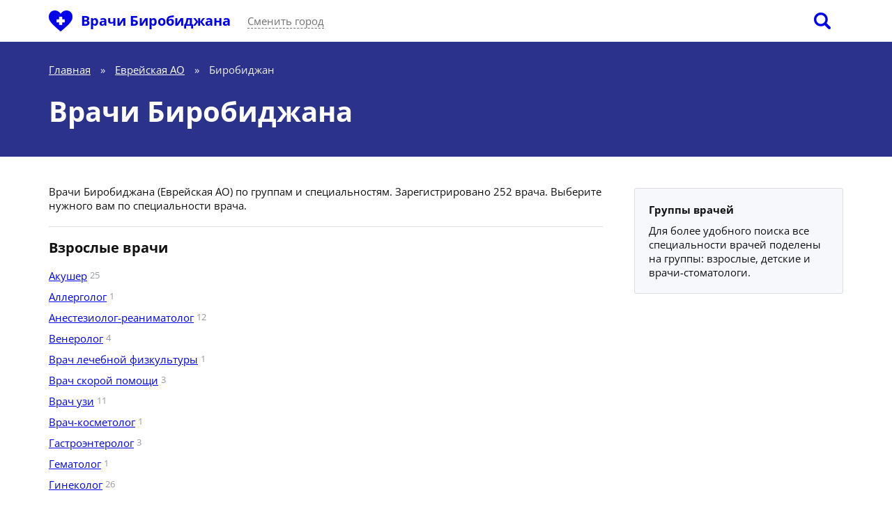

--- FILE ---
content_type: text/html; charset=UTF-8
request_url: https://vrach-russia.ru/birobidzhan/
body_size: 7226
content:
<!DOCTYPE html>
<html>
    <head>
        <meta charset="UTF-8" />
<meta name="viewport" content="width=device-width, initial-scale=1.0">
<meta name="yandex-verification" content="fd47cb990f9862ce" />
<meta name="google-site-verification" content="WEcD_ZPe8CyUxkBPlukhF2PUPxr0MhY3LkEQLgI9JZ8" />
<title>Врачи Биробиджана по группам: взрослые, детские, стоматологи</title>
<meta name="description" content="Врачи Биробиджана по конкретным специальностям. Выберите нужную вам профориентацию врача." />
    <link rel="canonical" href="https://vrach-russia.ru/birobidzhan/">
<link rel="preload" href="/assets/fonts/icomoon.ttf?lq591m" as="font" crossorigin="anonymous" />
<link rel="preload" href="/assets/fonts/open-sans-v34-cyrillic_latin-regular.woff2" as="font" crossorigin="anonymous" />
<link rel="preload" href="/assets/fonts/open-sans-v34-cyrillic_latin-700.woff2" as="font" crossorigin="anonymous" />
<link rel="preload" href="/assets/css/mycss.css?2323" as="style" />
    <link rel="preload" href="/assets/css/icons.css" as="style" />
<link rel="preload" href="/assets/js/myjs.js" as="script" />
<link rel="preconnect" href="https://yandex.ru">

<style>
    @font-face {
        font-family: 'icomoon';
        src:  url('/assets/fonts/icomoon.eot?lq591m');
        src:  url('/assets/fonts/icomoon.eot?lq591m') format('embedded-opentype'),
        url('/assets/fonts/icomoon.ttf?lq591m') format('truetype'),
        url('/assets/fonts/icomoon.woff?lq591m') format('woff'),
        url('/assets/fonts/icomoon.svg?lq591m') format('svg');
        font-weight: normal;
        font-style: normal;
        font-display: block;
    }
    /* open-sans-regular - cyrillic_latin */
    @font-face {
        font-display: swap; /* Check https://developer.mozilla.org/en-US/docs/Web/CSS/@font-face/font-display for other options. */
        font-family: 'Open Sans';
        font-style: normal;
        font-weight: 400;
        src: url('/assets/fonts/open-sans-v34-cyrillic_latin-regular.eot'); /* IE9 Compat Modes */
        src: url('/assets/fonts/open-sans-v34-cyrillic_latin-regular.eot?#iefix') format('embedded-opentype'), /* IE6-IE8 */
        url('/assets/fonts/open-sans-v34-cyrillic_latin-regular.woff2') format('woff2'), /* Super Modern Browsers */
        url('/assets/fonts/open-sans-v34-cyrillic_latin-regular.woff') format('woff'), /* Modern Browsers */
        url('/assets/fonts/open-sans-v34-cyrillic_latin-regular.ttf') format('truetype'), /* Safari, Android, iOS */
        url('/assets/fonts/open-sans-v34-cyrillic_latin-regular.svg#OpenSans') format('svg'); /* Legacy iOS */
    }
    /* open-sans-700 - cyrillic_latin */
    @font-face {
        font-display: swap; /* Check https://developer.mozilla.org/en-US/docs/Web/CSS/@font-face/font-display for other options. */
        font-family: 'Open Sans';
        font-style: normal;
        font-weight: 700;
        src: url('/assets/fonts/open-sans-v34-cyrillic_latin-700.eot'); /* IE9 Compat Modes */
        src: url('/assets/fonts/open-sans-v34-cyrillic_latin-700.eot?#iefix') format('embedded-opentype'), /* IE6-IE8 */
        url('/assets/fonts/open-sans-v34-cyrillic_latin-700.woff2') format('woff2'), /* Super Modern Browsers */
        url('/assets/fonts/open-sans-v34-cyrillic_latin-700.woff') format('woff'), /* Modern Browsers */
        url('/assets/fonts/open-sans-v34-cyrillic_latin-700.ttf') format('truetype'), /* Safari, Android, iOS */
        url('/assets/fonts/open-sans-v34-cyrillic_latin-700.svg#OpenSans') format('svg'); /* Legacy iOS */
    }
</style>

<link href="/assets/css/mycss.css?2323" rel="stylesheet" />
    

<link href="/assets/css/icons.css" rel="stylesheet"/>
<link href="/assets/img/favicon.ico" rel="shortcut icon" type="image/x-icon" />
<link href="/assets/img/favicon.ico" rel="icon" type="image/x-icon" />

<meta property="og:locale" content="ru_RU" />
<meta property="og:type" content="website" />
<meta property="og:title" content="Врачи России" />
<meta property="og:url" content="https://vrach-russia.ru/" />
<meta property="og:site_name" content="Vrach-Russia" />
<meta property="og:image" content="https://vrach-russia.ru/assets/img/sharesiteimg.png" />
<meta property="og:image:width" content="1200">
<meta property="og:image:height" content="630">
<meta property="og:description" content="Врачи Биробиджана по конкретным специальностям. Выберите нужную вам профориентацию врача." />
<meta property="twitter:card" content="summary" />
<meta property="twitter:title" content="Врачи России" />
<meta property="twitter:url" content="https://vrach-russia.ru/" />
<meta property="twitter:image" content="https://vrach-russia.ru/assets/img/sharesiteimg.png" />
<meta property="twitter:description" content="Врачи Биробиджана по конкретным специальностям. Выберите нужную вам профориентацию врача." />
<meta property="vk:image" content="/assets/img/sharesiteimg.png" />
<!-- Yandex.RTB -->
<script>window.yaContextCb=window.yaContextCb||[]</script>
<script src="https://yandex.ru/ads/system/context.js" async></script>
    </head>
    <body>
        <header>
    <div class="wrapper">
        <div class="logo">
            <a href="https://vrach-russia.ru" onclick="ym(57345151,'reachGoal','1-1-1-main-logo')"><i></i></a>
        </div>
        <div class="city">
                            <a href="https://vrach-russia.ru/birobidzhan" onclick="ym(57345151,'reachGoal','1-1-2-main-city-logo-name')">Врачи Биробиджана</a>
                    </div>
        <div class="city_change" onclick="ym(57345151,'reachGoal','1-2-1-main-change-city')"><span class="city_open">Сменить город</span></div>
        <div class="search_open" onclick="ym(57345151,'reachGoal','1-3-1-main-loupe')"><span></span></div>
    </div>
</header>

            <div class="base_header">
        <div class="wrapper">
            <div class="shell_content">
                <div class="content noright">
                    <ul class="breadcrumbs" itemscope="" itemtype="http://schema.org/BreadcrumbList">
    <li class="mob">
        <div class="mob_city_change" onclick="ym(57345151,'reachGoal','1-2-1-main-change-city')">
            <span class="city_open">Сменить город</span>
        </div>
    </li>
                        <li itemprop="itemListElement" itemscope itemtype="http://schema.org/ListItem">
                <a href="https://vrach-russia.ru" itemscope itemtype="http://schema.org/Thing" itemprop="item" itemid="https://vrach-russia.ru" onclick="ym(57345151,'reachGoal','1-4-main-bread-crumbs')"><span itemprop="name">Главная</span></a>
                <meta itemprop="position" content="1">
            </li>
            <li>&raquo;</li>
                                <li itemprop="itemListElement" itemscope itemtype="http://schema.org/ListItem">
                <a href="https://vrach-russia.ru/evrejskaya-ao/" itemscope itemtype="http://schema.org/Thing" itemprop="item" itemid="https://vrach-russia.ru/evrejskaya-ao/" onclick="ym(57345151,'reachGoal','1-4-main-bread-crumbs')"><span itemprop="name">Еврейская АО</span></a>
                <meta itemprop="position" content="2">
            </li>
            <li>&raquo;</li>
                                <li itemprop="itemListElement" itemscope itemtype="http://schema.org/ListItem">
                <span itemscope itemtype="http://schema.org/Thing" itemprop="item" itemid="https://vrach-russia.ru/birobidzhan/"><span itemprop="name">Биробиджан</span></span>
                <meta itemprop="position" content="3">
            </li>
            </ul>

                    <h1>Врачи Биробиджана</h1>
                </div>
            </div>
        </div>
    </div>

    <div class="base_section">
        <div class="wrapper">
            <div class="shell_content">
                <div class="content">
                    <section>
                        <div class="list_text">Врачи Биробиджана (Еврейская АО) по группам и специальностям. Зарегистрировано 252 врача. Выберите нужного вам по специальности врача.</div>

                                                <h3 onclick="ym(57345151,'reachGoal','3-2-city-page-adult-doctor')">Взрослые врачи</h3>

                        <ul class="list_default_one">
                                                                                                                                                        <li>
                                    <a href="https://vrach-russia.ru/birobidzhan/akusher/" onclick="ym(57345151,'reachGoal','3-1-city-page-select-doctor')">Акушер</a> <span>25</span>
                                </li>
                                                                                                                            <li>
                                    <a href="https://vrach-russia.ru/birobidzhan/allergolog/" onclick="ym(57345151,'reachGoal','3-1-city-page-select-doctor')">Аллерголог</a> <span>1</span>
                                </li>
                                                                                                                                                                                                                                                    <li>
                                    <a href="https://vrach-russia.ru/birobidzhan/anesteziolog-reanimatolog/" onclick="ym(57345151,'reachGoal','3-1-city-page-select-doctor')">Анестезиолог-реаниматолог</a> <span>12</span>
                                </li>
                                                                                                                                                                                                                                                                                                                <li>
                                    <a href="https://vrach-russia.ru/birobidzhan/venerolog/" onclick="ym(57345151,'reachGoal','3-1-city-page-select-doctor')">Венеролог</a> <span>4</span>
                                </li>
                                                                                                                                                                                                                                                    <li>
                                    <a href="https://vrach-russia.ru/birobidzhan/vrach-lechebnoj-fizkultury/" onclick="ym(57345151,'reachGoal','3-1-city-page-select-doctor')">Врач лечебной физкультуры</a> <span>1</span>
                                </li>
                                                                                                                                                                                        <li>
                                    <a href="https://vrach-russia.ru/birobidzhan/vrach-skoroj-pomoshhi/" onclick="ym(57345151,'reachGoal','3-1-city-page-select-doctor')">Врач скорой помощи</a> <span>3</span>
                                </li>
                                                                                                                            <li>
                                    <a href="https://vrach-russia.ru/birobidzhan/vrach-uzi/" onclick="ym(57345151,'reachGoal','3-1-city-page-select-doctor')">Врач узи</a> <span>11</span>
                                </li>
                                                                                                                                                                                                                                                    <li>
                                    <a href="https://vrach-russia.ru/birobidzhan/vrach-kosmetolog/" onclick="ym(57345151,'reachGoal','3-1-city-page-select-doctor')">Врач-косметолог</a> <span>1</span>
                                </li>
                                                                                                                                                                                        <li>
                                    <a href="https://vrach-russia.ru/birobidzhan/gastroenterolog/" onclick="ym(57345151,'reachGoal','3-1-city-page-select-doctor')">Гастроэнтеролог</a> <span>3</span>
                                </li>
                                                                                                                            <li>
                                    <a href="https://vrach-russia.ru/birobidzhan/gematolog/" onclick="ym(57345151,'reachGoal','3-1-city-page-select-doctor')">Гематолог</a> <span>1</span>
                                </li>
                                                                                                                                                                                                                                                                                                                                                                                                                                        <li>
                                    <a href="https://vrach-russia.ru/birobidzhan/ginekolog/" onclick="ym(57345151,'reachGoal','3-1-city-page-select-doctor')">Гинеколог</a> <span>26</span>
                                </li>
                                                                                                                            <li>
                                    <a href="https://vrach-russia.ru/birobidzhan/ginekolog-endokrinolog/" onclick="ym(57345151,'reachGoal','3-1-city-page-select-doctor')">Гинеколог-эндокринолог</a> <span>1</span>
                                </li>
                                                                                                                                                                                        <li>
                                    <a href="https://vrach-russia.ru/birobidzhan/glavnyj-vrach/" onclick="ym(57345151,'reachGoal','3-1-city-page-select-doctor')">Главный врач</a> <span>1</span>
                                </li>
                                                                                                                                                                                                                                                                                                                <li>
                                    <a href="https://vrach-russia.ru/birobidzhan/dermatolog/" onclick="ym(57345151,'reachGoal','3-1-city-page-select-doctor')">Дерматолог</a> <span>7</span>
                                </li>
                                                                                                                                                                                                                                                                                                                                                                                                                                        <li>
                                    <a href="https://vrach-russia.ru/birobidzhan/immunolog/" onclick="ym(57345151,'reachGoal','3-1-city-page-select-doctor')">Иммунолог</a> <span>1</span>
                                </li>
                                                                                                                            <li>
                                    <a href="https://vrach-russia.ru/birobidzhan/infekcionist/" onclick="ym(57345151,'reachGoal','3-1-city-page-select-doctor')">Инфекционист</a> <span>4</span>
                                </li>
                                                                                                                            <li>
                                    <a href="https://vrach-russia.ru/birobidzhan/kardiolog/" onclick="ym(57345151,'reachGoal','3-1-city-page-select-doctor')">Кардиолог</a> <span>4</span>
                                </li>
                                                                                                                                                                                                                                                                                                                <li>
                                    <a href="https://vrach-russia.ru/birobidzhan/lazernyj-khirurg/" onclick="ym(57345151,'reachGoal','3-1-city-page-select-doctor')">Лазерный хирург</a> <span>2</span>
                                </li>
                                                                                                                                                                                        <li>
                                    <a href="https://vrach-russia.ru/birobidzhan/lor/" onclick="ym(57345151,'reachGoal','3-1-city-page-select-doctor')">Лор</a> <span>9</span>
                                </li>
                                                                                                                                                                                        <li>
                                    <a href="https://vrach-russia.ru/birobidzhan/mammolog/" onclick="ym(57345151,'reachGoal','3-1-city-page-select-doctor')">Маммолог</a> <span>1</span>
                                </li>
                                                                                                                                                                                                                                                                                                                                                                            <li>
                                    <a href="https://vrach-russia.ru/birobidzhan/narkolog/" onclick="ym(57345151,'reachGoal','3-1-city-page-select-doctor')">Нарколог</a> <span>1</span>
                                </li>
                                                                                                                            <li>
                                    <a href="https://vrach-russia.ru/birobidzhan/nevrolog/" onclick="ym(57345151,'reachGoal','3-1-city-page-select-doctor')">Невролог</a> <span>10</span>
                                </li>
                                                                                                                                                                                                                                                                                                                <li>
                                    <a href="https://vrach-russia.ru/birobidzhan/nejrokhirurg/" onclick="ym(57345151,'reachGoal','3-1-city-page-select-doctor')">Нейрохирург</a> <span>2</span>
                                </li>
                                                                                                                            <li>
                                    <a href="https://vrach-russia.ru/birobidzhan/nefrolog/" onclick="ym(57345151,'reachGoal','3-1-city-page-select-doctor')">Нефролог</a> <span>7</span>
                                </li>
                                                                                                                                                                                                                                                                                                                <li>
                                    <a href="https://vrach-russia.ru/birobidzhan/onkolog/" onclick="ym(57345151,'reachGoal','3-1-city-page-select-doctor')">Онколог</a> <span>9</span>
                                </li>
                                                                                                                                                                                                                                                                                                                                                                                                                                        <li>
                                    <a href="https://vrach-russia.ru/birobidzhan/ortoped/" onclick="ym(57345151,'reachGoal','3-1-city-page-select-doctor')">Ортопед</a> <span>14</span>
                                </li>
                                                                                                                                                                                                                                                    <li>
                                    <a href="https://vrach-russia.ru/birobidzhan/oftalmolog-okulist/" onclick="ym(57345151,'reachGoal','3-1-city-page-select-doctor')">Офтальмолог (окулист)</a> <span>5</span>
                                </li>
                                                                                                                                                                                                                                                                                                                                                                                                                                                                                                                                                                                                                            <li>
                                    <a href="https://vrach-russia.ru/birobidzhan/proktolog/" onclick="ym(57345151,'reachGoal','3-1-city-page-select-doctor')">Проктолог</a> <span>1</span>
                                </li>
                                                                                                                            <li>
                                    <a href="https://vrach-russia.ru/birobidzhan/profpatolog/" onclick="ym(57345151,'reachGoal','3-1-city-page-select-doctor')">Профпатолог</a> <span>2</span>
                                </li>
                                                                                                                            <li>
                                    <a href="https://vrach-russia.ru/birobidzhan/psikhiatr/" onclick="ym(57345151,'reachGoal','3-1-city-page-select-doctor')">Психиатр</a> <span>3</span>
                                </li>
                                                                                                                                                                                        <li>
                                    <a href="https://vrach-russia.ru/birobidzhan/psikhoterapevt/" onclick="ym(57345151,'reachGoal','3-1-city-page-select-doctor')">Психотерапевт</a> <span>1</span>
                                </li>
                                                                                                                            <li>
                                    <a href="https://vrach-russia.ru/birobidzhan/pulmonolog/" onclick="ym(57345151,'reachGoal','3-1-city-page-select-doctor')">Пульмонолог</a> <span>2</span>
                                </li>
                                                                                                                                                                                                                                                                                                                <li>
                                    <a href="https://vrach-russia.ru/birobidzhan/revmatolog/" onclick="ym(57345151,'reachGoal','3-1-city-page-select-doctor')">Ревматолог</a> <span>1</span>
                                </li>
                                                                                                                                                                                        <li>
                                    <a href="https://vrach-russia.ru/birobidzhan/rentgenolog/" onclick="ym(57345151,'reachGoal','3-1-city-page-select-doctor')">Рентгенолог</a> <span>10</span>
                                </li>
                                                                                                                                                                                                                                                                                                                                                                            <li>
                                    <a href="https://vrach-russia.ru/birobidzhan/sosudistyj-khirurg/" onclick="ym(57345151,'reachGoal','3-1-city-page-select-doctor')">Сосудистый хирург</a> <span>2</span>
                                </li>
                                                                                                                                                                                                                                                                                                                                                                                                                                                                                                    <li>
                                    <a href="https://vrach-russia.ru/birobidzhan/surdolog/" onclick="ym(57345151,'reachGoal','3-1-city-page-select-doctor')">Сурдолог</a> <span>1</span>
                                </li>
                                                                                                                            <li>
                                    <a href="https://vrach-russia.ru/birobidzhan/terapevt/" onclick="ym(57345151,'reachGoal','3-1-city-page-select-doctor')">Терапевт</a> <span>34</span>
                                </li>
                                                                                                                                                                                                                                                                                                                <li>
                                    <a href="https://vrach-russia.ru/birobidzhan/travmatolog/" onclick="ym(57345151,'reachGoal','3-1-city-page-select-doctor')">Травматолог</a> <span>15</span>
                                </li>
                                                                                                                                                                                                                                                    <li>
                                    <a href="https://vrach-russia.ru/birobidzhan/urolog/" onclick="ym(57345151,'reachGoal','3-1-city-page-select-doctor')">Уролог</a> <span>7</span>
                                </li>
                                                                                                                            <li>
                                    <a href="https://vrach-russia.ru/birobidzhan/fizioterapevt/" onclick="ym(57345151,'reachGoal','3-1-city-page-select-doctor')">Физиотерапевт</a> <span>2</span>
                                </li>
                                                                                                                            <li>
                                    <a href="https://vrach-russia.ru/birobidzhan/flebolog/" onclick="ym(57345151,'reachGoal','3-1-city-page-select-doctor')">Флеболог</a> <span>1</span>
                                </li>
                                                                                                                                                                                                                                                    <li>
                                    <a href="https://vrach-russia.ru/birobidzhan/funkcionalnyj-diagnost/" onclick="ym(57345151,'reachGoal','3-1-city-page-select-doctor')">Функциональный диагност</a> <span>3</span>
                                </li>
                                                                                                                            <li>
                                    <a href="https://vrach-russia.ru/birobidzhan/khimioterapevt/" onclick="ym(57345151,'reachGoal','3-1-city-page-select-doctor')">Химиотерапевт</a> <span>1</span>
                                </li>
                                                                                                                            <li>
                                    <a href="https://vrach-russia.ru/birobidzhan/khirurg/" onclick="ym(57345151,'reachGoal','3-1-city-page-select-doctor')">Хирург</a> <span>13</span>
                                </li>
                                                                                                                                                                                                                                                    <li>
                                    <a href="https://vrach-russia.ru/birobidzhan/chelyustno-licevoj-khirurg/" onclick="ym(57345151,'reachGoal','3-1-city-page-select-doctor')">Челюстно-лицевой хирург</a> <span>2</span>
                                </li>
                                                                                                                                                                                        <li>
                                    <a href="https://vrach-russia.ru/birobidzhan/endokrinolog/" onclick="ym(57345151,'reachGoal','3-1-city-page-select-doctor')">Эндокринолог</a> <span>4</span>
                                </li>
                                                                                                                            <li>
                                    <a href="https://vrach-russia.ru/birobidzhan/endoskopist/" onclick="ym(57345151,'reachGoal','3-1-city-page-select-doctor')">Эндоскопист</a> <span>4</span>
                                </li>
                                                                                                                                                </ul>
                        
                                                <h3 onclick="ym(57345151,'reachGoal','3-3-city-page-childrens-doctor')">Детские врачи</h3>

                        <ul class="list_default_one">
                                                                                                                                                                                                                                                                                                                                                                                                                                                                                                                                                                                                                                                                                                                                                                                                                                                                                                                                                                                                                                                                                                                                                                                                                                                                                                                                                                                                        <li>
                                    <a href="https://vrach-russia.ru/birobidzhan/defektolog/" onclick="ym(57345151,'reachGoal','3-1-city-page-select-doctor')">Дефектолог</a> <span>1</span>
                                </li>
                                                                                                                            <li>
                                    <a href="https://vrach-russia.ru/birobidzhan/logoped/" onclick="ym(57345151,'reachGoal','3-1-city-page-select-doctor')">Логопед</a> <span>1</span>
                                </li>
                                                                                                                            <li>
                                    <a href="https://vrach-russia.ru/birobidzhan/neonatolog/" onclick="ym(57345151,'reachGoal','3-1-city-page-select-doctor')">Неонатолог</a> <span>7</span>
                                </li>
                                                                                                                            <li>
                                    <a href="https://vrach-russia.ru/birobidzhan/pediatr/" onclick="ym(57345151,'reachGoal','3-1-city-page-select-doctor')">Педиатр</a> <span>19</span>
                                </li>
                                                                                    </ul>
                        
                                                <h3 onclick="ym(57345151,'reachGoal','3-4-city-page-dentist')">Врачи-стоматологи</h3>

                        <ul class="list_default_one">
                                                                                                                                                        <li>
                                    <a href="https://vrach-russia.ru/birobidzhan/detskij-stomatolog/" onclick="ym(57345151,'reachGoal','3-1-city-page-select-doctor')">Детский стоматолог</a> <span>4</span>
                                </li>
                                                                                                                            <li>
                                    <a href="https://vrach-russia.ru/birobidzhan/stomatolog/" onclick="ym(57345151,'reachGoal','3-1-city-page-select-doctor')">Стоматолог</a> <span>16</span>
                                </li>
                                                                                                                                                                                                                                                    <li>
                                    <a href="https://vrach-russia.ru/birobidzhan/stomatolog-ortodont/" onclick="ym(57345151,'reachGoal','3-1-city-page-select-doctor')">Стоматолог-ортодонт</a> <span>2</span>
                                </li>
                                                                                                                            <li>
                                    <a href="https://vrach-russia.ru/birobidzhan/stomatolog-ortoped/" onclick="ym(57345151,'reachGoal','3-1-city-page-select-doctor')">Стоматолог-ортопед</a> <span>3</span>
                                </li>
                                                                                                                            <li>
                                    <a href="https://vrach-russia.ru/birobidzhan/stomatolog-khirurg/" onclick="ym(57345151,'reachGoal','3-1-city-page-select-doctor')">Стоматолог-хирург</a> <span>2</span>
                                </li>
                                                                                    </ul>
                                            </section>
                </div>
            </div>

            <div class="right">
                <div class="art_block">
                    <div class="art_block_name">Группы врачей</div>
                    <p>Для более удобного поиска все специальности врачей поделены на группы: взрослые, детские и врачи-стоматологи.</p>
                </div>
                <div class="right_fix_block---">
                    <div id="vr-right-rectangle-stick">
                        <script>
                            window.rom = window.rom || {cmd: []};
                            rom.cmd.push(function () {
                                rom.displayPlacement('vr-right-rectangle-stick', '6aabe989-19bd-43fb-9567-a3d2d57961eb');
                            });
                        </script>
                    </div>
                </div>
            </div>
        </div>
    </div>

        <div class="base_footer">
    <div class="wrapper">
        <h4>Мед.журнал</h4>
        <ul class="medjur">
                        <li>
                <a href="https://vrach-russia.ru/med-zhurnal/bol-v-kolennom-sustave/" onclick="ym(57345151,'reachGoal','1-4-1-main-article-img')">
                    <div class="medjur_img">
                                                    <img src="/assets/img/medJournal/kolenii-sustav.webp" alt="Боли в колене: причины и лечение" width="348" height="173">
                                            </div>
                </a>
                <div class="medjur_text">
                    <a href="https://vrach-russia.ru/med-zhurnal/bol-v-kolennom-sustave/" class="medjur_title" onclick="ym(57345151,'reachGoal','1-4-2-main-article-title')">Боли в колене: причины и лечение</a>
                </div>
            </li>
                        <li>
                <a href="https://vrach-russia.ru/med-zhurnal/vyzov-pediatra-na-dom-platno-plyusy-i-minusy/" onclick="ym(57345151,'reachGoal','1-4-1-main-article-img')">
                    <div class="medjur_img">
                                                    <img src="/assets/img/medJournal/pediator.webp" alt="Вызов педиатра платно на дом: плюсы и минусы" width="348" height="173">
                                            </div>
                </a>
                <div class="medjur_text">
                    <a href="https://vrach-russia.ru/med-zhurnal/vyzov-pediatra-na-dom-platno-plyusy-i-minusy/" class="medjur_title" onclick="ym(57345151,'reachGoal','1-4-2-main-article-title')">Вызов педиатра платно на дом: плюсы и минусы</a>
                </div>
            </li>
                        <li>
                <a href="https://vrach-russia.ru/med-zhurnal/polza-alkogolya-pravda-ili-mif/" onclick="ym(57345151,'reachGoal','1-4-1-main-article-img')">
                    <div class="medjur_img">
                                                    <img src="/assets/img/medJournal/alkogol.webp" alt="Польза алкоголя: правда или миф?" width="348" height="173">
                                            </div>
                </a>
                <div class="medjur_text">
                    <a href="https://vrach-russia.ru/med-zhurnal/polza-alkogolya-pravda-ili-mif/" class="medjur_title" onclick="ym(57345151,'reachGoal','1-4-2-main-article-title')">Польза алкоголя: правда или миф?</a>
                </div>
            </li>
                    </ul>

        <h4>Мед.энциклопедия</h4>
        <ul class="medenc">
            <li>
                <a href="https://vrach-russia.ru/med-ehnciklopediya/avitaminoz/" onclick="ym(57345151,'reachGoal','1-5-main-med-encyclopedia')">Авитаминоз</a>
            </li><li>
                <a href="https://vrach-russia.ru/med-ehnciklopediya/appendicit/" onclick="ym(57345151,'reachGoal','1-5-main-med-encyclopedia')">Аппендицит</a>
            </li><li>
                <a href="https://vrach-russia.ru/med-ehnciklopediya/balanopostit/" onclick="ym(57345151,'reachGoal','1-5-main-med-encyclopedia')">Баланопостит</a>
            </li><li>
                <a href="https://vrach-russia.ru/med-ehnciklopediya/bronhit/" onclick="ym(57345151,'reachGoal','1-5-main-med-encyclopedia')">Бронхит</a>
            </li><li>
                <a href="https://vrach-russia.ru/med-ehnciklopediya/vodyanka/" onclick="ym(57345151,'reachGoal','1-5-main-med-encyclopedia')">Водянка</a>
            </li><li>
                <a href="https://vrach-russia.ru/med-ehnciklopediya/gastrit/" onclick="ym(57345151,'reachGoal','1-5-main-med-encyclopedia')">Гастрит</a>
            </li><li>
                <a href="https://vrach-russia.ru/med-ehnciklopediya/dermatit/" onclick="ym(57345151,'reachGoal','1-5-main-med-encyclopedia')">Дерматит</a>
            </li><li>
                <a href="https://vrach-russia.ru/med-ehnciklopediya/disbakterioz/" onclick="ym(57345151,'reachGoal','1-5-main-med-encyclopedia')">Дисбактериоз</a>
            </li><li>
                <a href="https://vrach-russia.ru/med-ehnciklopediya/zapor/" onclick="ym(57345151,'reachGoal','1-5-main-med-encyclopedia')">Запор</a>
            </li><li>
                <a href="https://vrach-russia.ru/med-ehnciklopediya/izzhoga/" onclick="ym(57345151,'reachGoal','1-5-main-med-encyclopedia')">Изжога</a>
            </li><li>
                <a href="https://vrach-russia.ru/med-ehnciklopediya/kifoz/" onclick="ym(57345151,'reachGoal','1-5-main-med-encyclopedia')">Кифоз</a>
            </li><li>
                <a href="https://vrach-russia.ru/med-ehnciklopediya/laringit/" onclick="ym(57345151,'reachGoal','1-5-main-med-encyclopedia')">Ларингит</a>
            </li><li>
                <a href="https://vrach-russia.ru/med-ehnciklopediya/limfoma/" onclick="ym(57345151,'reachGoal','1-5-main-med-encyclopedia')">Лимфома</a>
            </li><li>
                <a href="https://vrach-russia.ru/med-ehnciklopediya/meteorizm/" onclick="ym(57345151,'reachGoal','1-5-main-med-encyclopedia')">Метеоризм</a>
            </li><li>
                <a href="https://vrach-russia.ru/med-ehnciklopediya/miokardit/" onclick="ym(57345151,'reachGoal','1-5-main-med-encyclopedia')">Миокардит</a>
            </li><li>
                <a href="https://vrach-russia.ru/med-ehnciklopediya/nevroz/" onclick="ym(57345151,'reachGoal','1-5-main-med-encyclopedia')">Невроз</a>
            </li><li>
                <a href="https://vrach-russia.ru/med-ehnciklopediya/nejrodermit/" onclick="ym(57345151,'reachGoal','1-5-main-med-encyclopedia')">Нейродермит</a>
            </li><li>
                <a href="https://vrach-russia.ru/med-ehnciklopediya/osteoporoz/" onclick="ym(57345151,'reachGoal','1-5-main-med-encyclopedia')">Остеопороз</a>
            </li><li>
                <a href="https://vrach-russia.ru/med-ehnciklopediya/pnevmoniya/" onclick="ym(57345151,'reachGoal','1-5-main-med-encyclopedia')">Пневмония</a>
            </li><li>
                <a href="https://vrach-russia.ru/med-ehnciklopediya/psoriaz/" onclick="ym(57345151,'reachGoal','1-5-main-med-encyclopedia')">Псориаз</a>
            </li><li>
                <a href="https://vrach-russia.ru/med-ehnciklopediya/sinusit/" onclick="ym(57345151,'reachGoal','1-5-main-med-encyclopedia')">Синусит</a>
            </li><li>
                <a href="https://vrach-russia.ru/med-ehnciklopediya/ehncefalit/" onclick="ym(57345151,'reachGoal','1-5-main-med-encyclopedia')">Энцефалит</a>
            </li>        </ul>
    </div>
</div>

<div class="scrolling" onclick="ym(57345151,'reachGoal','1-9-main-arrow-up-down')"><span></span></div>

<footer>
    <div class="wrapper">
        <div>
            <div class="footer_logo"></div>
                            <div class="footer_city">Врачи Биробиджана</div>
                    </div>
        <div class="footer_row">
            <div class="footer_about">&copy; 2026 &laquo;vrach-russia.ru&raquo;. Поиск врачей по всей России. Вы можете узнать информацию о врачах из большинства клиник и медицинских центров России. На сайте представлены специалисты всех медицинских профилей.</div>
            <div class="footer_stats">
                <ul>
                    <li><span>+27</span> добавлено новых отзывов о врачах за последние сутки</li>
                    <li><span>21 января 2026</span> дата последнего обновления информации на сайте</li>
                </ul>
            </div>
        </div>
        <div class="footer_row">
            <div class="footer_links">
                <div class="footer_links_item one">
                    <h5>Рубрикатор</h5>
                    <ul>
                        <li><a href="https://vrach-russia.ru/regiony/" onclick="ym(57345151,'reachGoal','1-6-main-footer-rubrikators')">Врачи по регионам</a></li>
                        <li><a href="https://vrach-russia.ru/med-zhurnal/" onclick="ym(57345151,'reachGoal','1-6-main-footer-rubrikators')">Мед.журнал</a></li>
                        <li><a href="https://vrach-russia.ru/med-ehnciklopediya/" onclick="ym(57345151,'reachGoal','1-6-main-footer-rubrikators')">Мед.энциклопедия</a></li>
                    </ul>
                </div>
                <div class="footer_links_item">
                    <h5>Информация</h5>
                    <ul>
                        <li><a href="https://vrach-russia.ru/kak-dobavit-otzyv/" onclick="ym(57345151,'reachGoal','1-7-main-footer-information')">Как добавить отзыв</a></li>
                        <li><a href="https://vrach-russia.ru/pravila-sajta/" onclick="ym(57345151,'reachGoal','1-7-main-footer-information')">Правила сайта</a></li>
                        <li><a href="https://vrach-russia.ru/politika-konfidencialnosti/" onclick="ym(57345151,'reachGoal','1-7-main-footer-information')">Политика конфиденциальности</a></li>
                    </ul>
                </div>
            </div>
            <div class="footer_contacts">
                <h5>Контакты</h5>
                <div class="footer_contacts_os"><a href="https://vrach-russia.ru/obratnaya-svyaz/" onclick="ym(57345151,'reachGoal','1-8-main-footer-feedback')">Обратная связь</a></div>
            </div>
        </div>
        <div class="footer_row">
            <div class="footer_info">
                <p>При полном или частичном использовании материалов ссылка на сайт обязательна. Вся информация представлена исключительно в справочных целях и получена из открытых источников или от представителей соответствующих медицинских организаций. Обращаем ваше внимание, что данный сайт использует cookie-файлы для предоставления услуг согласно Политики конфиденциальности. Вы всегда можете указать условия для хранения и доступа к cookie-файлам в вашем браузере.</p>
                <p>Вся информация приведена для ознакомления и не должна быть руководством к самодиагностике или самолечению. Сайт не предоставляет медицинских рекомендаций. Всегда консультируйтесь с вашим врачом перед началом лечения.</p>
            </div>
            <div class="footer_etc">
                <div class="footer_etc_counters"></div>
                <div class="footer_etc_age" title="На сайте может быть размещён контент, не предназначенный для лиц меньше 18 лет">18+</div>
            </div>
        </div>
    </div>
</footer>

        <!--noindex-->
<div class="over_search">
    <div class="over_search_mask"></div>
    <div class="over_search_content">
        <div class="search_main">
            <div class="search_inner" data-id="179">
                <div class="search_close" onclick="ym(57345151,'reachGoal','1-3-4-main-doctor-close-search')"><span></span></div>
                <div class="search_title">Поиск по врачам:</div>
                <form action="/birobidzhan/poisk/" type="get" onsubmit="ym(57345151,'reachGoal','1-3-3-main-doctor-search-line-submit')">
                    <div class="searchbar">
                        <div class="searchbar_input">
                            <input name="q" type="text" value="" placeholder="Я ищу..." autocomplete="off" onclick="ym(57345151,'reachGoal','1-3-2-main-doctor-search-line')">
                        </div>
                        <div class="searchbar_submit"><input type="submit" value=""></div>
                    </div>
                </form>
            </div>
        </div>
        <div class="search_results hide"></div>
        <div class="search_remain"></div>
    </div>
</div>
<!--/noindex-->
        <!--noindex-->
<div class="over_city">
    <div class="over_city_mask"></div>
    <div class="over_city_content">
        <div class="city_main">
            <div class="city_inner">
                <div class="city_close" onclick="ym(57345151,'reachGoal','1-2-5-main-city-close-search')"><span></span></div>
                <div class="city_title">Выберите город:</div>
                <div class="city_search">
                    <input type="text" autocomplete="off" placeholder="Найдите через поиск..." onclick="ym(57345151,'reachGoal','1-2-3-main-search-city')" />
                    <div class="result_city_search"></div>
                </div>
                <br />
                <div class="city_row">
                    <a href="/moskva/" onclick="ym(57345151,'reachGoal','1-2-2-main-select-city')"><strong>Москва</strong></a>,
                    <a href="/moskovskaya-oblast-moskva/"  onclick="ym(57345151,'reachGoal','1-2-2-main-select-city')">Московская область</a>
                </div>
                <div class="city_row">
                    <a href="/sankt-peterburg/" onclick="ym(57345151,'reachGoal','1-2-2-main-select-city')"><strong>Санкт-Петербург</strong></a>,
                    <a href="/leningradskaya-oblast/" onclick="ym(57345151,'reachGoal','1-2-2-main-select-city')">Ленинградская область</a>
                </div>
                <div class="city_row">
                    <a href="/barnaul/" onclick="ym(57345151,'reachGoal','1-2-2-main-select-city')">Барнаул</a>,
                    <a href="/vladivostok/" onclick="ym(57345151,'reachGoal','1-2-2-main-select-city')">Владивосток</a>,
                    <a href="/volgograd/" onclick="ym(57345151,'reachGoal','1-2-2-main-select-city')">Волгоград</a>,
                    <a href="/voronezh/" onclick="ym(57345151,'reachGoal','1-2-2-main-select-city')">Воронеж</a>,
                    <a href="/ekaterinburg/" onclick="ym(57345151,'reachGoal','1-2-2-main-select-city')">Екатеринбург</a>,
                    <a href="/izhevsk/" onclick="ym(57345151,'reachGoal','1-2-2-main-select-city')">Ижевск</a>,
                    <a href="/kazan/" onclick="ym(57345151,'reachGoal','1-2-2-main-select-city')">Казань</a>,
                    <a href="/krasnodar/" onclick="ym(57345151,'reachGoal','1-2-2-main-select-city')">Краснодар</a>,
                    <a href="/krasnoyarsk/" onclick="ym(57345151,'reachGoal','1-2-2-main-select-city')">Красноярск</a>,
                    <a href="/nizhnij-novgorod/" onclick="ym(57345151,'reachGoal','1-2-2-main-select-city')">Нижний Новгород</a>,
                    <a href="/novosibirsk/" onclick="ym(57345151,'reachGoal','1-2-2-main-select-city')">Новосибирск</a>,
                    <a href="/omsk/" onclick="ym(57345151,'reachGoal','1-2-2-main-select-city')">Омск</a>,
                    <a href="/perm/" onclick="ym(57345151,'reachGoal','1-2-2-main-select-city')">Пермь</a>,
                    <a href="/rostov-na-donu/" onclick="ym(57345151,'reachGoal','1-2-2-main-select-city')">Ростов-на-Дону</a>,
                    <a href="/samara/" onclick="ym(57345151,'reachGoal','1-2-2-main-select-city')">Самара</a>,
                    <a href="/saratov/" onclick="ym(57345151,'reachGoal','1-2-2-main-select-city')">Саратов</a>,
                    <a href="/tolyatti/" onclick="ym(57345151,'reachGoal','1-2-2-main-select-city')">Тольятти</a>,
                    <a href="/ulyanovsk/" onclick="ym(57345151,'reachGoal','1-2-2-main-select-city')">Ульяновск</a>,
                    <a href="/ufa/" onclick="ym(57345151,'reachGoal','1-2-2-main-select-city')">Уфа</a>,
                    <a href="/chelyabinsk/" onclick="ym(57345151,'reachGoal','1-2-2-main-select-city')">Челябинск</a>,
                    <a href="/yaroslavl/" onclick="ym(57345151,'reachGoal','1-2-2-main-select-city')">Ярославль</a>
                </div>
                <div class="city_row"><a href="/regiony/"><strong>Все города и регионы</strong></a></div>
            </div>
        </div>
        <div class="city_remain"></div>
    </div>
</div>
<!--/noindex-->

        <script src="/assets/js/myjs.js?46" type="text/javascript"></script>
        
        
        <script>
            var yaParams = {};
                yaParams['Тип страницы'] = {
        'Страница города': {
            'Биробиджан (179)': 'https://vrach-russia.ru/birobidzhan/'
        }
    }
        </script>

                    <!-- Yandex.Metrika counter -->
            <script type="text/javascript" > (function(m,e,t,r,i,k,a){m[i]=m[i]||function(){(m[i].a=m[i].a||[]).push(arguments)}; m[i].l=1*new Date();k=e.createElement(t),a=e.getElementsByTagName(t)[0],k.async=1,k.src=r,a.parentNode.insertBefore(k,a)}) (window, document, "script", "https://mc.yandex.ru/metrika/tag.js", "ym"); ym(57345151, "init", { clickmap:true, trackLinks:true, accurateTrackBounce:true, webvisor:true, params: (window.yaParams !== undefined ? window.yaParams : []) });
            </script>
            <noscript><div><img src="https://mc.yandex.ru/watch/57345151" style="position:absolute; left:-9999px;" alt="" /></div></noscript>
            <!-- /Yandex.Metrika counter -->
            </body>
</html>
